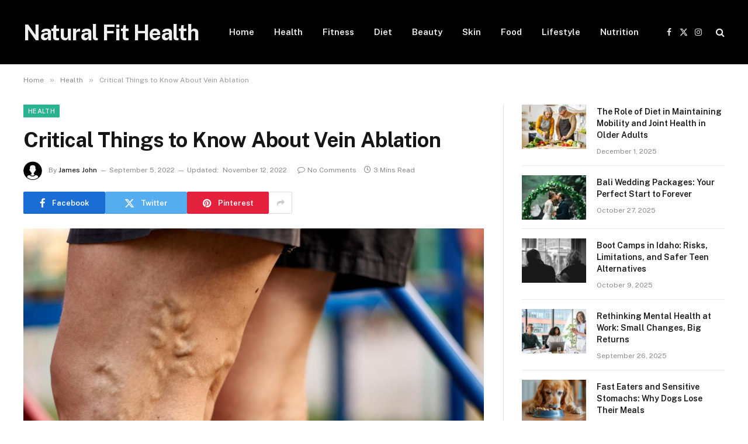

--- FILE ---
content_type: text/html; charset=UTF-8
request_url: https://naturalfithealth.com/critical-things-to-know-about-vein-ablation/
body_size: 14197
content:

<!DOCTYPE html>
<html dir="ltr" lang="en-US" prefix="og: https://ogp.me/ns#" class="s-light site-s-light">

<head>

	<meta charset="UTF-8" />
	<meta name="viewport" content="width=device-width, initial-scale=1" />
	<title>Critical Things to Know About Vein Ablation</title><link rel="preload" as="image" imagesrcset="https://naturalfithealth.com/wp-content/uploads/2022/09/Critical-Things-to-Know-About-Vein-Ablation.jpg 1000w, https://naturalfithealth.com/wp-content/uploads/2022/09/Critical-Things-to-Know-About-Vein-Ablation-300x200.jpg 300w, https://naturalfithealth.com/wp-content/uploads/2022/09/Critical-Things-to-Know-About-Vein-Ablation-768x512.jpg 768w, https://naturalfithealth.com/wp-content/uploads/2022/09/Critical-Things-to-Know-About-Vein-Ablation-150x100.jpg 150w, https://naturalfithealth.com/wp-content/uploads/2022/09/Critical-Things-to-Know-About-Vein-Ablation-696x464.jpg 696w" imagesizes="(max-width: 788px) 100vw, 788px" /><link rel="preload" as="font" href="https://naturalfithealth.com/wp-content/themes/smart-mag/css/icons/fonts/ts-icons.woff2?v2.7" type="font/woff2" crossorigin="anonymous" />

		<!-- All in One SEO 4.9.1 - aioseo.com -->
	<meta name="description" content="great saphenous vein ablation benefits, signs of blood clot after vein ablation, long term side effects of vein ablation, vein ablation side effects" />
	<meta name="robots" content="max-image-preview:large" />
	<meta name="author" content="James John"/>
	<meta name="google-site-verification" content="bcAtYft8JIV5GVYnB5a6Acc4fkUNMdNd4TvsW_Ztfe8" />
	<link rel="canonical" href="https://naturalfithealth.com/critical-things-to-know-about-vein-ablation/" />
	<meta name="generator" content="All in One SEO (AIOSEO) 4.9.1" />
		<meta property="og:locale" content="en_US" />
		<meta property="og:site_name" content="Natural Fit Health | Natural Health and Fitness Blog" />
		<meta property="og:type" content="article" />
		<meta property="og:title" content="Critical Things to Know About Vein Ablation" />
		<meta property="og:description" content="great saphenous vein ablation benefits, signs of blood clot after vein ablation, long term side effects of vein ablation, vein ablation side effects" />
		<meta property="og:url" content="https://naturalfithealth.com/critical-things-to-know-about-vein-ablation/" />
		<meta property="og:image" content="https://naturalfithealth.com/wp-content/uploads/2022/09/Critical-Things-to-Know-About-Vein-Ablation.jpg" />
		<meta property="og:image:secure_url" content="https://naturalfithealth.com/wp-content/uploads/2022/09/Critical-Things-to-Know-About-Vein-Ablation.jpg" />
		<meta property="og:image:width" content="1000" />
		<meta property="og:image:height" content="667" />
		<meta property="article:published_time" content="2022-09-05T12:55:36+00:00" />
		<meta property="article:modified_time" content="2022-11-12T10:31:14+00:00" />
		<meta property="article:publisher" content="https://www.facebook.com/" />
		<meta name="twitter:card" content="summary" />
		<meta name="twitter:title" content="Critical Things to Know About Vein Ablation" />
		<meta name="twitter:description" content="great saphenous vein ablation benefits, signs of blood clot after vein ablation, long term side effects of vein ablation, vein ablation side effects" />
		<meta name="twitter:image" content="https://naturalfithealth.com/wp-content/uploads/2022/09/Critical-Things-to-Know-About-Vein-Ablation.jpg" />
		<script type="application/ld+json" class="aioseo-schema">
			{"@context":"https:\/\/schema.org","@graph":[{"@type":"BlogPosting","@id":"https:\/\/naturalfithealth.com\/critical-things-to-know-about-vein-ablation\/#blogposting","name":"Critical Things to Know About Vein Ablation","headline":"Critical Things to Know About Vein Ablation","author":{"@id":"https:\/\/naturalfithealth.com\/author\/admin\/#author"},"publisher":{"@id":"https:\/\/naturalfithealth.com\/#organization"},"image":{"@type":"ImageObject","url":"https:\/\/naturalfithealth.com\/wp-content\/uploads\/2022\/09\/Critical-Things-to-Know-About-Vein-Ablation.jpg","width":1000,"height":667,"caption":"Critical Things to Know About Vein Ablation"},"datePublished":"2022-09-05T18:55:36+06:00","dateModified":"2022-11-12T16:31:14+06:00","inLanguage":"en-US","mainEntityOfPage":{"@id":"https:\/\/naturalfithealth.com\/critical-things-to-know-about-vein-ablation\/#webpage"},"isPartOf":{"@id":"https:\/\/naturalfithealth.com\/critical-things-to-know-about-vein-ablation\/#webpage"},"articleSection":"Health"},{"@type":"BreadcrumbList","@id":"https:\/\/naturalfithealth.com\/critical-things-to-know-about-vein-ablation\/#breadcrumblist","itemListElement":[{"@type":"ListItem","@id":"https:\/\/naturalfithealth.com#listItem","position":1,"name":"Home","item":"https:\/\/naturalfithealth.com","nextItem":{"@type":"ListItem","@id":"https:\/\/naturalfithealth.com\/category\/health\/#listItem","name":"Health"}},{"@type":"ListItem","@id":"https:\/\/naturalfithealth.com\/category\/health\/#listItem","position":2,"name":"Health","item":"https:\/\/naturalfithealth.com\/category\/health\/","nextItem":{"@type":"ListItem","@id":"https:\/\/naturalfithealth.com\/critical-things-to-know-about-vein-ablation\/#listItem","name":"Critical Things to Know About Vein Ablation"},"previousItem":{"@type":"ListItem","@id":"https:\/\/naturalfithealth.com#listItem","name":"Home"}},{"@type":"ListItem","@id":"https:\/\/naturalfithealth.com\/critical-things-to-know-about-vein-ablation\/#listItem","position":3,"name":"Critical Things to Know About Vein Ablation","previousItem":{"@type":"ListItem","@id":"https:\/\/naturalfithealth.com\/category\/health\/#listItem","name":"Health"}}]},{"@type":"Organization","@id":"https:\/\/naturalfithealth.com\/#organization","name":"Natural Health and Fitness Blog","description":"Natural Health and Fitness Blog","url":"https:\/\/naturalfithealth.com\/","telephone":"+8801758344654","logo":{"@type":"ImageObject","url":"https:\/\/naturalfithealth.com\/wp-content\/uploads\/2021\/09\/logo.png","@id":"https:\/\/naturalfithealth.com\/critical-things-to-know-about-vein-ablation\/#organizationLogo","width":112,"height":112,"caption":"Logo"},"image":{"@id":"https:\/\/naturalfithealth.com\/critical-things-to-know-about-vein-ablation\/#organizationLogo"},"sameAs":["https:\/\/www.facebook.com\/","https:\/\/twitter.com\/","https:\/\/www.instagram.com\/","https:\/\/www.pinterest.com\/","https:\/\/www.youtube.com\/","https:\/\/www.tumblr.com\/"]},{"@type":"Person","@id":"https:\/\/naturalfithealth.com\/author\/admin\/#author","url":"https:\/\/naturalfithealth.com\/author\/admin\/","name":"James John","image":{"@type":"ImageObject","@id":"https:\/\/naturalfithealth.com\/critical-things-to-know-about-vein-ablation\/#authorImage","url":"https:\/\/secure.gravatar.com\/avatar\/a7fccb6dc163e9cf9b67c36ac0ee13d9abbce7869b489577c946a691af84692f?s=96&d=blank&r=g","width":96,"height":96,"caption":"James John"}},{"@type":"WebPage","@id":"https:\/\/naturalfithealth.com\/critical-things-to-know-about-vein-ablation\/#webpage","url":"https:\/\/naturalfithealth.com\/critical-things-to-know-about-vein-ablation\/","name":"Critical Things to Know About Vein Ablation","description":"great saphenous vein ablation benefits, signs of blood clot after vein ablation, long term side effects of vein ablation, vein ablation side effects","inLanguage":"en-US","isPartOf":{"@id":"https:\/\/naturalfithealth.com\/#website"},"breadcrumb":{"@id":"https:\/\/naturalfithealth.com\/critical-things-to-know-about-vein-ablation\/#breadcrumblist"},"author":{"@id":"https:\/\/naturalfithealth.com\/author\/admin\/#author"},"creator":{"@id":"https:\/\/naturalfithealth.com\/author\/admin\/#author"},"image":{"@type":"ImageObject","url":"https:\/\/naturalfithealth.com\/wp-content\/uploads\/2022\/09\/Critical-Things-to-Know-About-Vein-Ablation.jpg","@id":"https:\/\/naturalfithealth.com\/critical-things-to-know-about-vein-ablation\/#mainImage","width":1000,"height":667,"caption":"Critical Things to Know About Vein Ablation"},"primaryImageOfPage":{"@id":"https:\/\/naturalfithealth.com\/critical-things-to-know-about-vein-ablation\/#mainImage"},"datePublished":"2022-09-05T18:55:36+06:00","dateModified":"2022-11-12T16:31:14+06:00"},{"@type":"WebSite","@id":"https:\/\/naturalfithealth.com\/#website","url":"https:\/\/naturalfithealth.com\/","name":"Natural Fit Health","description":"Natural Health and Fitness Blog","inLanguage":"en-US","publisher":{"@id":"https:\/\/naturalfithealth.com\/#organization"}}]}
		</script>
		<!-- All in One SEO -->

<link rel='dns-prefetch' href='//fonts.googleapis.com' />
<link rel="alternate" type="application/rss+xml" title="Natural Fit Health &raquo; Feed" href="https://naturalfithealth.com/feed/" />
<link rel="alternate" type="application/rss+xml" title="Natural Fit Health &raquo; Comments Feed" href="https://naturalfithealth.com/comments/feed/" />
<link rel="alternate" type="application/rss+xml" title="Natural Fit Health &raquo; Critical Things to Know About Vein Ablation Comments Feed" href="https://naturalfithealth.com/critical-things-to-know-about-vein-ablation/feed/" />
<link rel="alternate" title="oEmbed (JSON)" type="application/json+oembed" href="https://naturalfithealth.com/wp-json/oembed/1.0/embed?url=https%3A%2F%2Fnaturalfithealth.com%2Fcritical-things-to-know-about-vein-ablation%2F" />
<link rel="alternate" title="oEmbed (XML)" type="text/xml+oembed" href="https://naturalfithealth.com/wp-json/oembed/1.0/embed?url=https%3A%2F%2Fnaturalfithealth.com%2Fcritical-things-to-know-about-vein-ablation%2F&#038;format=xml" />
<style id='wp-img-auto-sizes-contain-inline-css' type='text/css'>
img:is([sizes=auto i],[sizes^="auto," i]){contain-intrinsic-size:3000px 1500px}
/*# sourceURL=wp-img-auto-sizes-contain-inline-css */
</style>
<style id='wp-emoji-styles-inline-css' type='text/css'>

	img.wp-smiley, img.emoji {
		display: inline !important;
		border: none !important;
		box-shadow: none !important;
		height: 1em !important;
		width: 1em !important;
		margin: 0 0.07em !important;
		vertical-align: -0.1em !important;
		background: none !important;
		padding: 0 !important;
	}
/*# sourceURL=wp-emoji-styles-inline-css */
</style>
<link rel='stylesheet' id='wp-block-library-css' href='https://naturalfithealth.com/wp-includes/css/dist/block-library/style.min.css?ver=6.9' type='text/css' media='all' />
<style id='global-styles-inline-css' type='text/css'>
:root{--wp--preset--aspect-ratio--square: 1;--wp--preset--aspect-ratio--4-3: 4/3;--wp--preset--aspect-ratio--3-4: 3/4;--wp--preset--aspect-ratio--3-2: 3/2;--wp--preset--aspect-ratio--2-3: 2/3;--wp--preset--aspect-ratio--16-9: 16/9;--wp--preset--aspect-ratio--9-16: 9/16;--wp--preset--color--black: #000000;--wp--preset--color--cyan-bluish-gray: #abb8c3;--wp--preset--color--white: #ffffff;--wp--preset--color--pale-pink: #f78da7;--wp--preset--color--vivid-red: #cf2e2e;--wp--preset--color--luminous-vivid-orange: #ff6900;--wp--preset--color--luminous-vivid-amber: #fcb900;--wp--preset--color--light-green-cyan: #7bdcb5;--wp--preset--color--vivid-green-cyan: #00d084;--wp--preset--color--pale-cyan-blue: #8ed1fc;--wp--preset--color--vivid-cyan-blue: #0693e3;--wp--preset--color--vivid-purple: #9b51e0;--wp--preset--gradient--vivid-cyan-blue-to-vivid-purple: linear-gradient(135deg,rgb(6,147,227) 0%,rgb(155,81,224) 100%);--wp--preset--gradient--light-green-cyan-to-vivid-green-cyan: linear-gradient(135deg,rgb(122,220,180) 0%,rgb(0,208,130) 100%);--wp--preset--gradient--luminous-vivid-amber-to-luminous-vivid-orange: linear-gradient(135deg,rgb(252,185,0) 0%,rgb(255,105,0) 100%);--wp--preset--gradient--luminous-vivid-orange-to-vivid-red: linear-gradient(135deg,rgb(255,105,0) 0%,rgb(207,46,46) 100%);--wp--preset--gradient--very-light-gray-to-cyan-bluish-gray: linear-gradient(135deg,rgb(238,238,238) 0%,rgb(169,184,195) 100%);--wp--preset--gradient--cool-to-warm-spectrum: linear-gradient(135deg,rgb(74,234,220) 0%,rgb(151,120,209) 20%,rgb(207,42,186) 40%,rgb(238,44,130) 60%,rgb(251,105,98) 80%,rgb(254,248,76) 100%);--wp--preset--gradient--blush-light-purple: linear-gradient(135deg,rgb(255,206,236) 0%,rgb(152,150,240) 100%);--wp--preset--gradient--blush-bordeaux: linear-gradient(135deg,rgb(254,205,165) 0%,rgb(254,45,45) 50%,rgb(107,0,62) 100%);--wp--preset--gradient--luminous-dusk: linear-gradient(135deg,rgb(255,203,112) 0%,rgb(199,81,192) 50%,rgb(65,88,208) 100%);--wp--preset--gradient--pale-ocean: linear-gradient(135deg,rgb(255,245,203) 0%,rgb(182,227,212) 50%,rgb(51,167,181) 100%);--wp--preset--gradient--electric-grass: linear-gradient(135deg,rgb(202,248,128) 0%,rgb(113,206,126) 100%);--wp--preset--gradient--midnight: linear-gradient(135deg,rgb(2,3,129) 0%,rgb(40,116,252) 100%);--wp--preset--font-size--small: 13px;--wp--preset--font-size--medium: 20px;--wp--preset--font-size--large: 36px;--wp--preset--font-size--x-large: 42px;--wp--preset--spacing--20: 0.44rem;--wp--preset--spacing--30: 0.67rem;--wp--preset--spacing--40: 1rem;--wp--preset--spacing--50: 1.5rem;--wp--preset--spacing--60: 2.25rem;--wp--preset--spacing--70: 3.38rem;--wp--preset--spacing--80: 5.06rem;--wp--preset--shadow--natural: 6px 6px 9px rgba(0, 0, 0, 0.2);--wp--preset--shadow--deep: 12px 12px 50px rgba(0, 0, 0, 0.4);--wp--preset--shadow--sharp: 6px 6px 0px rgba(0, 0, 0, 0.2);--wp--preset--shadow--outlined: 6px 6px 0px -3px rgb(255, 255, 255), 6px 6px rgb(0, 0, 0);--wp--preset--shadow--crisp: 6px 6px 0px rgb(0, 0, 0);}:where(.is-layout-flex){gap: 0.5em;}:where(.is-layout-grid){gap: 0.5em;}body .is-layout-flex{display: flex;}.is-layout-flex{flex-wrap: wrap;align-items: center;}.is-layout-flex > :is(*, div){margin: 0;}body .is-layout-grid{display: grid;}.is-layout-grid > :is(*, div){margin: 0;}:where(.wp-block-columns.is-layout-flex){gap: 2em;}:where(.wp-block-columns.is-layout-grid){gap: 2em;}:where(.wp-block-post-template.is-layout-flex){gap: 1.25em;}:where(.wp-block-post-template.is-layout-grid){gap: 1.25em;}.has-black-color{color: var(--wp--preset--color--black) !important;}.has-cyan-bluish-gray-color{color: var(--wp--preset--color--cyan-bluish-gray) !important;}.has-white-color{color: var(--wp--preset--color--white) !important;}.has-pale-pink-color{color: var(--wp--preset--color--pale-pink) !important;}.has-vivid-red-color{color: var(--wp--preset--color--vivid-red) !important;}.has-luminous-vivid-orange-color{color: var(--wp--preset--color--luminous-vivid-orange) !important;}.has-luminous-vivid-amber-color{color: var(--wp--preset--color--luminous-vivid-amber) !important;}.has-light-green-cyan-color{color: var(--wp--preset--color--light-green-cyan) !important;}.has-vivid-green-cyan-color{color: var(--wp--preset--color--vivid-green-cyan) !important;}.has-pale-cyan-blue-color{color: var(--wp--preset--color--pale-cyan-blue) !important;}.has-vivid-cyan-blue-color{color: var(--wp--preset--color--vivid-cyan-blue) !important;}.has-vivid-purple-color{color: var(--wp--preset--color--vivid-purple) !important;}.has-black-background-color{background-color: var(--wp--preset--color--black) !important;}.has-cyan-bluish-gray-background-color{background-color: var(--wp--preset--color--cyan-bluish-gray) !important;}.has-white-background-color{background-color: var(--wp--preset--color--white) !important;}.has-pale-pink-background-color{background-color: var(--wp--preset--color--pale-pink) !important;}.has-vivid-red-background-color{background-color: var(--wp--preset--color--vivid-red) !important;}.has-luminous-vivid-orange-background-color{background-color: var(--wp--preset--color--luminous-vivid-orange) !important;}.has-luminous-vivid-amber-background-color{background-color: var(--wp--preset--color--luminous-vivid-amber) !important;}.has-light-green-cyan-background-color{background-color: var(--wp--preset--color--light-green-cyan) !important;}.has-vivid-green-cyan-background-color{background-color: var(--wp--preset--color--vivid-green-cyan) !important;}.has-pale-cyan-blue-background-color{background-color: var(--wp--preset--color--pale-cyan-blue) !important;}.has-vivid-cyan-blue-background-color{background-color: var(--wp--preset--color--vivid-cyan-blue) !important;}.has-vivid-purple-background-color{background-color: var(--wp--preset--color--vivid-purple) !important;}.has-black-border-color{border-color: var(--wp--preset--color--black) !important;}.has-cyan-bluish-gray-border-color{border-color: var(--wp--preset--color--cyan-bluish-gray) !important;}.has-white-border-color{border-color: var(--wp--preset--color--white) !important;}.has-pale-pink-border-color{border-color: var(--wp--preset--color--pale-pink) !important;}.has-vivid-red-border-color{border-color: var(--wp--preset--color--vivid-red) !important;}.has-luminous-vivid-orange-border-color{border-color: var(--wp--preset--color--luminous-vivid-orange) !important;}.has-luminous-vivid-amber-border-color{border-color: var(--wp--preset--color--luminous-vivid-amber) !important;}.has-light-green-cyan-border-color{border-color: var(--wp--preset--color--light-green-cyan) !important;}.has-vivid-green-cyan-border-color{border-color: var(--wp--preset--color--vivid-green-cyan) !important;}.has-pale-cyan-blue-border-color{border-color: var(--wp--preset--color--pale-cyan-blue) !important;}.has-vivid-cyan-blue-border-color{border-color: var(--wp--preset--color--vivid-cyan-blue) !important;}.has-vivid-purple-border-color{border-color: var(--wp--preset--color--vivid-purple) !important;}.has-vivid-cyan-blue-to-vivid-purple-gradient-background{background: var(--wp--preset--gradient--vivid-cyan-blue-to-vivid-purple) !important;}.has-light-green-cyan-to-vivid-green-cyan-gradient-background{background: var(--wp--preset--gradient--light-green-cyan-to-vivid-green-cyan) !important;}.has-luminous-vivid-amber-to-luminous-vivid-orange-gradient-background{background: var(--wp--preset--gradient--luminous-vivid-amber-to-luminous-vivid-orange) !important;}.has-luminous-vivid-orange-to-vivid-red-gradient-background{background: var(--wp--preset--gradient--luminous-vivid-orange-to-vivid-red) !important;}.has-very-light-gray-to-cyan-bluish-gray-gradient-background{background: var(--wp--preset--gradient--very-light-gray-to-cyan-bluish-gray) !important;}.has-cool-to-warm-spectrum-gradient-background{background: var(--wp--preset--gradient--cool-to-warm-spectrum) !important;}.has-blush-light-purple-gradient-background{background: var(--wp--preset--gradient--blush-light-purple) !important;}.has-blush-bordeaux-gradient-background{background: var(--wp--preset--gradient--blush-bordeaux) !important;}.has-luminous-dusk-gradient-background{background: var(--wp--preset--gradient--luminous-dusk) !important;}.has-pale-ocean-gradient-background{background: var(--wp--preset--gradient--pale-ocean) !important;}.has-electric-grass-gradient-background{background: var(--wp--preset--gradient--electric-grass) !important;}.has-midnight-gradient-background{background: var(--wp--preset--gradient--midnight) !important;}.has-small-font-size{font-size: var(--wp--preset--font-size--small) !important;}.has-medium-font-size{font-size: var(--wp--preset--font-size--medium) !important;}.has-large-font-size{font-size: var(--wp--preset--font-size--large) !important;}.has-x-large-font-size{font-size: var(--wp--preset--font-size--x-large) !important;}
/*# sourceURL=global-styles-inline-css */
</style>

<style id='classic-theme-styles-inline-css' type='text/css'>
/*! This file is auto-generated */
.wp-block-button__link{color:#fff;background-color:#32373c;border-radius:9999px;box-shadow:none;text-decoration:none;padding:calc(.667em + 2px) calc(1.333em + 2px);font-size:1.125em}.wp-block-file__button{background:#32373c;color:#fff;text-decoration:none}
/*# sourceURL=/wp-includes/css/classic-themes.min.css */
</style>
<link rel='stylesheet' id='smartmag-core-css' href='https://naturalfithealth.com/wp-content/themes/smart-mag/style.css?ver=9.5.0' type='text/css' media='all' />
<link rel='stylesheet' id='smartmag-fonts-css' href='https://fonts.googleapis.com/css?family=Public+Sans%3A400%2C400i%2C500%2C600%2C700' type='text/css' media='all' />
<link rel='stylesheet' id='smartmag-magnific-popup-css' href='https://naturalfithealth.com/wp-content/themes/smart-mag/css/lightbox.css?ver=9.5.0' type='text/css' media='all' />
<link rel='stylesheet' id='smartmag-icons-css' href='https://naturalfithealth.com/wp-content/themes/smart-mag/css/icons/icons.css?ver=9.5.0' type='text/css' media='all' />
<script type="text/javascript" src="https://naturalfithealth.com/wp-includes/js/jquery/jquery.min.js?ver=3.7.1" id="jquery-core-js"></script>
<script type="text/javascript" src="https://naturalfithealth.com/wp-includes/js/jquery/jquery-migrate.min.js?ver=3.4.1" id="jquery-migrate-js"></script>
<link rel="https://api.w.org/" href="https://naturalfithealth.com/wp-json/" /><link rel="alternate" title="JSON" type="application/json" href="https://naturalfithealth.com/wp-json/wp/v2/posts/2745" /><link rel="EditURI" type="application/rsd+xml" title="RSD" href="https://naturalfithealth.com/xmlrpc.php?rsd" />
<meta name="generator" content="WordPress 6.9" />
<link rel='shortlink' href='https://naturalfithealth.com/?p=2745' />

		<script>
		var BunyadSchemeKey = 'bunyad-scheme';
		(() => {
			const d = document.documentElement;
			const c = d.classList;
			var scheme = localStorage.getItem(BunyadSchemeKey);
			
			if (scheme) {
				d.dataset.origClass = c;
				scheme === 'dark' ? c.remove('s-light', 'site-s-light') : c.remove('s-dark', 'site-s-dark');
				c.add('site-s-' + scheme, 's-' + scheme);
			}
		})();
		</script>
		<meta name="generator" content="Elementor 3.18.3; features: e_dom_optimization, e_optimized_assets_loading, e_optimized_css_loading, additional_custom_breakpoints, block_editor_assets_optimize, e_image_loading_optimization; settings: css_print_method-external, google_font-enabled, font_display-auto">
<link rel="icon" href="https://naturalfithealth.com/wp-content/uploads/2021/09/cropped-android-chrome-512x512-1-32x32.png" sizes="32x32" />
<link rel="icon" href="https://naturalfithealth.com/wp-content/uploads/2021/09/cropped-android-chrome-512x512-1-192x192.png" sizes="192x192" />
<link rel="apple-touch-icon" href="https://naturalfithealth.com/wp-content/uploads/2021/09/cropped-android-chrome-512x512-1-180x180.png" />
<meta name="msapplication-TileImage" content="https://naturalfithealth.com/wp-content/uploads/2021/09/cropped-android-chrome-512x512-1-270x270.png" />


</head>

<body class="wp-singular post-template-default single single-post postid-2745 single-format-standard wp-custom-logo wp-theme-smart-mag right-sidebar post-layout-modern post-cat-62 has-lb has-lb-sm has-sb-sep layout-normal elementor-default elementor-kit-3652">



<div class="main-wrap">

	
<div class="off-canvas-backdrop"></div>
<div class="mobile-menu-container off-canvas s-dark hide-menu-lg" id="off-canvas">

	<div class="off-canvas-head">
		<a href="#" class="close">
			<span class="visuallyhidden">Close Menu</span>
			<i class="tsi tsi-times"></i>
		</a>

		<div class="ts-logo">
					</div>
	</div>

	<div class="off-canvas-content">

					<ul class="mobile-menu"></ul>
		
		
		
		<div class="spc-social-block spc-social spc-social-b smart-head-social">
		
			
				<a href="#" class="link service s-facebook" target="_blank" rel="nofollow noopener">
					<i class="icon tsi tsi-facebook"></i>					<span class="visuallyhidden">Facebook</span>
				</a>
									
			
				<a href="#" class="link service s-twitter" target="_blank" rel="nofollow noopener">
					<i class="icon tsi tsi-twitter"></i>					<span class="visuallyhidden">X (Twitter)</span>
				</a>
									
			
				<a href="#" class="link service s-instagram" target="_blank" rel="nofollow noopener">
					<i class="icon tsi tsi-instagram"></i>					<span class="visuallyhidden">Instagram</span>
				</a>
									
			
		</div>

		
	</div>

</div>
<div class="smart-head smart-head-a smart-head-main" id="smart-head" data-sticky="auto" data-sticky-type="smart" data-sticky-full>
	
	<div class="smart-head-row smart-head-mid s-dark smart-head-row-full">

		<div class="inner wrap">

							
				<div class="items items-left ">
					<a href="https://naturalfithealth.com/" title="Natural Fit Health" rel="home" class="logo-link ts-logo text-logo">
		<span>
			
				Natural Fit Health
					</span>
	</a>	<div class="nav-wrap">
		<nav class="navigation navigation-main nav-hov-a">
			<ul id="menu-main-menu" class="menu"><li id="menu-item-2219" class="menu-item menu-item-type-custom menu-item-object-custom menu-item-home menu-item-2219"><a href="https://naturalfithealth.com/">Home</a></li>
<li id="menu-item-714" class="menu-item menu-item-type-taxonomy menu-item-object-category current-post-ancestor current-menu-parent current-post-parent menu-cat-62 menu-item-714"><a href="https://naturalfithealth.com/category/health/">Health</a></li>
<li id="menu-item-712" class="menu-item menu-item-type-taxonomy menu-item-object-category menu-cat-61 menu-item-712"><a href="https://naturalfithealth.com/category/fitness/">Fitness</a></li>
<li id="menu-item-3653" class="menu-item menu-item-type-taxonomy menu-item-object-category menu-cat-3 menu-item-3653"><a href="https://naturalfithealth.com/category/diet/">Diet</a></li>
<li id="menu-item-709" class="menu-item menu-item-type-taxonomy menu-item-object-category menu-cat-7 menu-item-709"><a href="https://naturalfithealth.com/category/beauty/">Beauty</a></li>
<li id="menu-item-1215" class="menu-item menu-item-type-taxonomy menu-item-object-category menu-cat-100 menu-item-1215"><a href="https://naturalfithealth.com/category/skin/">Skin</a></li>
<li id="menu-item-713" class="menu-item menu-item-type-taxonomy menu-item-object-category menu-cat-6 menu-item-713"><a href="https://naturalfithealth.com/category/food/">Food</a></li>
<li id="menu-item-2227" class="menu-item menu-item-type-taxonomy menu-item-object-category menu-cat-672 menu-item-2227"><a href="https://naturalfithealth.com/category/lifestyle/">Lifestyle</a></li>
<li id="menu-item-717" class="menu-item menu-item-type-taxonomy menu-item-object-category menu-cat-31 menu-item-717"><a href="https://naturalfithealth.com/category/nutrition/">Nutrition</a></li>
</ul>		</nav>
	</div>
				</div>

							
				<div class="items items-center empty">
								</div>

							
				<div class="items items-right ">
				
		<div class="spc-social-block spc-social spc-social-a smart-head-social">
		
			
				<a href="#" class="link service s-facebook" target="_blank" rel="nofollow noopener">
					<i class="icon tsi tsi-facebook"></i>					<span class="visuallyhidden">Facebook</span>
				</a>
									
			
				<a href="#" class="link service s-twitter" target="_blank" rel="nofollow noopener">
					<i class="icon tsi tsi-twitter"></i>					<span class="visuallyhidden">X (Twitter)</span>
				</a>
									
			
				<a href="#" class="link service s-instagram" target="_blank" rel="nofollow noopener">
					<i class="icon tsi tsi-instagram"></i>					<span class="visuallyhidden">Instagram</span>
				</a>
									
			
		</div>

		

	<a href="#" class="search-icon has-icon-only is-icon" title="Search">
		<i class="tsi tsi-search"></i>
	</a>

				</div>

						
		</div>
	</div>

	</div>
<div class="smart-head smart-head-a smart-head-mobile" id="smart-head-mobile" data-sticky="mid" data-sticky-type="smart" data-sticky-full>
	
	<div class="smart-head-row smart-head-mid smart-head-row-3 s-dark smart-head-row-full">

		<div class="inner wrap">

							
				<div class="items items-left ">
				
<button class="offcanvas-toggle has-icon" type="button" aria-label="Menu">
	<span class="hamburger-icon hamburger-icon-a">
		<span class="inner"></span>
	</span>
</button>				</div>

							
				<div class="items items-center ">
					<a href="https://naturalfithealth.com/" title="Natural Fit Health" rel="home" class="logo-link ts-logo text-logo">
		<span>
			
				Natural Fit Health
					</span>
	</a>				</div>

							
				<div class="items items-right ">
				

	<a href="#" class="search-icon has-icon-only is-icon" title="Search">
		<i class="tsi tsi-search"></i>
	</a>

				</div>

						
		</div>
	</div>

	</div>
<nav class="breadcrumbs is-full-width breadcrumbs-a" id="breadcrumb"><div class="inner ts-contain "><span><a href="https://naturalfithealth.com/"><span>Home</span></a></span><span class="delim">&raquo;</span><span><a href="https://naturalfithealth.com/category/health/"><span>Health</span></a></span><span class="delim">&raquo;</span><span class="current">Critical Things to Know About Vein Ablation</span></div></nav>
<div class="main ts-contain cf right-sidebar">
	
		

<div class="ts-row">
	<div class="col-8 main-content s-post-contain">

					<div class="the-post-header s-head-modern s-head-modern-a">
	<div class="post-meta post-meta-a post-meta-left post-meta-single has-below"><div class="post-meta-items meta-above"><span class="meta-item cat-labels">
						
						<a href="https://naturalfithealth.com/category/health/" class="category term-color-62" rel="category">Health</a>
					</span>
					</div><h1 class="is-title post-title">Critical Things to Know About Vein Ablation</h1><div class="post-meta-items meta-below has-author-img"><span class="meta-item post-author has-img"><img alt='James John' src='https://secure.gravatar.com/avatar/a7fccb6dc163e9cf9b67c36ac0ee13d9abbce7869b489577c946a691af84692f?s=32&#038;d=blank&#038;r=g' srcset='https://secure.gravatar.com/avatar/a7fccb6dc163e9cf9b67c36ac0ee13d9abbce7869b489577c946a691af84692f?s=64&#038;d=blank&#038;r=g 2x' class='avatar avatar-32 photo' height='32' width='32' decoding='async'/><span class="by">By</span> <a href="https://naturalfithealth.com/author/admin/" title="Posts by James John" rel="author">James John</a></span><span class="meta-item date"><time class="post-date" datetime="2022-09-05T18:55:36+06:00">September 5, 2022</time></span><span class="meta-item has-next-icon date-modified"><span class="updated-on">Updated:</span><time class="post-date" datetime="2022-11-12T16:31:14+06:00">November 12, 2022</time></span><span class="has-next-icon meta-item comments has-icon"><a href="https://naturalfithealth.com/critical-things-to-know-about-vein-ablation/#respond"><i class="tsi tsi-comment-o"></i>No Comments</a></span><span class="meta-item read-time has-icon"><i class="tsi tsi-clock"></i>3 Mins Read</span></div></div>
	<div class="post-share post-share-b spc-social-colors  post-share-b1">

				
		
				
			<a href="https://www.facebook.com/sharer.php?u=https%3A%2F%2Fnaturalfithealth.com%2Fcritical-things-to-know-about-vein-ablation%2F" class="cf service s-facebook service-lg" 
				title="Share on Facebook" target="_blank" rel="nofollow noopener">
				<i class="tsi tsi-tsi tsi-facebook"></i>
				<span class="label">Facebook</span>
							</a>
				
				
			<a href="https://twitter.com/intent/tweet?url=https%3A%2F%2Fnaturalfithealth.com%2Fcritical-things-to-know-about-vein-ablation%2F&#038;text=Critical%20Things%20to%20Know%20About%20Vein%20Ablation" class="cf service s-twitter service-lg" 
				title="Share on X (Twitter)" target="_blank" rel="nofollow noopener">
				<i class="tsi tsi-tsi tsi-twitter"></i>
				<span class="label">Twitter</span>
							</a>
				
				
			<a href="https://pinterest.com/pin/create/button/?url=https%3A%2F%2Fnaturalfithealth.com%2Fcritical-things-to-know-about-vein-ablation%2F&#038;media=https%3A%2F%2Fnaturalfithealth.com%2Fwp-content%2Fuploads%2F2022%2F09%2FCritical-Things-to-Know-About-Vein-Ablation.jpg&#038;description=Critical%20Things%20to%20Know%20About%20Vein%20Ablation" class="cf service s-pinterest service-lg" 
				title="Share on Pinterest" target="_blank" rel="nofollow noopener">
				<i class="tsi tsi-tsi tsi-pinterest"></i>
				<span class="label">Pinterest</span>
							</a>
				
				
			<a href="https://www.linkedin.com/shareArticle?mini=true&#038;url=https%3A%2F%2Fnaturalfithealth.com%2Fcritical-things-to-know-about-vein-ablation%2F" class="cf service s-linkedin service-sm" 
				title="Share on LinkedIn" target="_blank" rel="nofollow noopener">
				<i class="tsi tsi-tsi tsi-linkedin"></i>
				<span class="label">LinkedIn</span>
							</a>
				
				
			<a href="https://www.tumblr.com/share/link?url=https%3A%2F%2Fnaturalfithealth.com%2Fcritical-things-to-know-about-vein-ablation%2F&#038;name=Critical%20Things%20to%20Know%20About%20Vein%20Ablation" class="cf service s-tumblr service-sm" 
				title="Share on Tumblr" target="_blank" rel="nofollow noopener">
				<i class="tsi tsi-tsi tsi-tumblr"></i>
				<span class="label">Tumblr</span>
							</a>
				
				
			<a href="/cdn-cgi/l/email-protection#[base64]" class="cf service s-email service-sm" title="Share via Email" target="_blank" rel="nofollow noopener">
				<i class="tsi tsi-tsi tsi-envelope-o"></i>
				<span class="label">Email</span>
							</a>
				
		
				
					<a href="#" class="show-more" title="Show More Social Sharing"><i class="tsi tsi-share"></i></a>
		
				
	</div>

	
	
</div>		
					<div class="single-featured">	
	<div class="featured">
				
			<a href="https://naturalfithealth.com/wp-content/uploads/2022/09/Critical-Things-to-Know-About-Vein-Ablation.jpg" class="image-link media-ratio ar-bunyad-main" title="Critical Things to Know About Vein Ablation"><img fetchpriority="high" width="788" height="515" src="https://naturalfithealth.com/wp-content/uploads/2022/09/Critical-Things-to-Know-About-Vein-Ablation.jpg" class="attachment-bunyad-main size-bunyad-main no-lazy skip-lazy wp-post-image" alt="Critical Things to Know About Vein Ablation" sizes="(max-width: 788px) 100vw, 788px" title="Critical Things to Know About Vein Ablation" decoding="async" srcset="https://naturalfithealth.com/wp-content/uploads/2022/09/Critical-Things-to-Know-About-Vein-Ablation.jpg 1000w, https://naturalfithealth.com/wp-content/uploads/2022/09/Critical-Things-to-Know-About-Vein-Ablation-300x200.jpg 300w, https://naturalfithealth.com/wp-content/uploads/2022/09/Critical-Things-to-Know-About-Vein-Ablation-768x512.jpg 768w, https://naturalfithealth.com/wp-content/uploads/2022/09/Critical-Things-to-Know-About-Vein-Ablation-150x100.jpg 150w, https://naturalfithealth.com/wp-content/uploads/2022/09/Critical-Things-to-Know-About-Vein-Ablation-696x464.jpg 696w" /></a>		
						
			</div>

	</div>
		
		<div class="the-post s-post-modern">

			<article id="post-2745" class="post-2745 post type-post status-publish format-standard has-post-thumbnail category-health">
				
<div class="post-content-wrap has-share-float">
						<div class="post-share-float share-float-b is-hidden spc-social-colors spc-social-colored">
	<div class="inner">
					<span class="share-text">Share</span>
		
		<div class="services">
					
				
			<a href="https://www.facebook.com/sharer.php?u=https%3A%2F%2Fnaturalfithealth.com%2Fcritical-things-to-know-about-vein-ablation%2F" class="cf service s-facebook" target="_blank" title="Facebook" rel="nofollow noopener">
				<i class="tsi tsi-facebook"></i>
				<span class="label">Facebook</span>

							</a>
				
				
			<a href="https://twitter.com/intent/tweet?url=https%3A%2F%2Fnaturalfithealth.com%2Fcritical-things-to-know-about-vein-ablation%2F&text=Critical%20Things%20to%20Know%20About%20Vein%20Ablation" class="cf service s-twitter" target="_blank" title="Twitter" rel="nofollow noopener">
				<i class="tsi tsi-twitter"></i>
				<span class="label">Twitter</span>

							</a>
				
				
			<a href="https://www.linkedin.com/shareArticle?mini=true&url=https%3A%2F%2Fnaturalfithealth.com%2Fcritical-things-to-know-about-vein-ablation%2F" class="cf service s-linkedin" target="_blank" title="LinkedIn" rel="nofollow noopener">
				<i class="tsi tsi-linkedin"></i>
				<span class="label">LinkedIn</span>

							</a>
				
				
			<a href="https://pinterest.com/pin/create/button/?url=https%3A%2F%2Fnaturalfithealth.com%2Fcritical-things-to-know-about-vein-ablation%2F&media=https%3A%2F%2Fnaturalfithealth.com%2Fwp-content%2Fuploads%2F2022%2F09%2FCritical-Things-to-Know-About-Vein-Ablation.jpg&description=Critical%20Things%20to%20Know%20About%20Vein%20Ablation" class="cf service s-pinterest" target="_blank" title="Pinterest" rel="nofollow noopener">
				<i class="tsi tsi-pinterest-p"></i>
				<span class="label">Pinterest</span>

							</a>
				
				
			<a href="/cdn-cgi/l/email-protection#[base64]" class="cf service s-email" target="_blank" title="Email" rel="nofollow noopener">
				<i class="tsi tsi-envelope-o"></i>
				<span class="label">Email</span>

							</a>
				
		
					
		</div>
	</div>		
</div>
			
	<div class="post-content cf entry-content content-spacious">

		
				
		<p><span style="font-weight: 400;">It is the dream of every person to have perfect skin. The main reason is that perfect skin boosts their confidence. However, some conditions can happen which can interfere with your skin appearance. For example, varicose veins can interfere with your skin and cause a painful experience. Most people suffering from the condition usually seek the best treatment that can cure the condition. If you suffer from varicose veins,</span><a href="https://www.mintstl.com/services/vein-ablation"> <span style="font-weight: 400;">vein ablation St. Louis</span></a><span style="font-weight: 400;"> is the best treatment. The following is the crucial information you should understand before going for the procedure.</span></p>
<h2><b>Preparation for the procedure</b></h2>
<p><span style="font-weight: 400;">The following are the crucial things you should do before receiving the procedure.</span></p>
<ul>
<li><span style="font-weight: 400;">Ensure that you have someone that will take you home after the procedure. Since you will take anesthesia and pain medicine, driving home on your own would be unsafe.</span></li>
<li><span style="font-weight: 400;">Explain to the doctor the medicines that you have been taking and how your health has been. The main reason is that some medicines may increase the risk of bleeding during the procedure.</span></li>
<li><span style="font-weight: 400;">Understand the procedure. Individuals must understand the procedure they have planned, including the benefits and risks.</span></li>
<li><span style="font-weight: 400;">Ensure that the hospital and the specialist have a copy of your advance care plan. It lets the other individuals understand your care wishes before the procedure.</span></li>
</ul>
<h2><b>What about on the day of the procedure?</b></h2>
<p><span style="font-weight: 400;">The following are the activities which you should carry out on that day:</span></p>
<ul>
<li><span style="font-weight: 400;">Avoid drinking and eating. Drinking or having a meal can increase the risk of complications during the procedure. If the specialist has instructed you to take medicine on the day of the procedure, you should only take it with a sip of water.</span></li>
<li><span style="font-weight: 400;">Remove all piercings, contact lenses, or jewelry.</span></li>
<li><span style="font-weight: 400;">Take a bath before the procedure. After a bath, you should not apply deodorants, perfumes, lotions, or nail polish.</span></li>
</ul>
<h2><b>When you should call a specialist</b></h2>
<p><span style="font-weight: 400;"> You should call a specialist if;</span></p>
<ul>
<li><span style="font-weight: 400;">You have suffered illness such as flu, cold, or fever before the procedure.</span></li>
<li><span style="font-weight: 400;">You have concerns or questions regarding the procedure.</span></li>
<li><span style="font-weight: 400;">You want to reschedule the procedure or if you have changed your mind indefinitely.</span></li>
</ul>
<h2><b>After the treatment</b></h2>
<p><span style="font-weight: 400;">These are the activities that you should carry out to assist recovery.</span></p>
<ul>
<li><span style="font-weight: 400;">Get enough rest. Ensure that you have enough sleep to attain full recovery.</span></li>
<li><span style="font-weight: 400;">Start walking regularly. Walking boosts the individual&#8217;s blood flow, reducing instances of blood clot or swelling. Even though it may be challenging, you should start walking and increase the amount you walk progressively.</span></li>
<li><span style="font-weight: 400;">Avoid standing in one place for a long time.</span></li>
<li><span style="font-weight: 400;">Avoid strenuous activities. Some activities could delay the recovery process or worsen the condition. You should ask the doctor when you can start the activities such as bicycle riding, weight lifting, aerobic exercise, and jogging.</span></li>
</ul>
<p><span style="font-weight: 400;"> Most people suffering from varicose veins are taking a long time looking for a facility that will offer them quality service. Have you been suffering from the condition and looking for a place to get the best treatment? You should relax because </span><span style="font-weight: 400;">Midwest Institute for Non-<a href="https://naturalfithealth.com/how-to-get-rid-of-cellulite-through-carboxytherapy-treatment/">surgical Therapy</a> (MINT) is here to serve you. An award-winning Goke Akinwande, MD, works with a team of specialists to help you in full recovery. Book your appointment today and mark the end of your suffering.</span></p>

				
		
		
		
	</div>
</div>
	
			</article>

			
	
	<div class="post-share-bot">
		<span class="info">Share.</span>
		
		<span class="share-links spc-social spc-social-colors spc-social-bg">

			
			
				<a href="https://www.facebook.com/sharer.php?u=https%3A%2F%2Fnaturalfithealth.com%2Fcritical-things-to-know-about-vein-ablation%2F" class="service s-facebook tsi tsi-facebook" 
					title="Share on Facebook" target="_blank" rel="nofollow noopener">
					<span class="visuallyhidden">Facebook</span>

									</a>
					
			
				<a href="https://twitter.com/intent/tweet?url=https%3A%2F%2Fnaturalfithealth.com%2Fcritical-things-to-know-about-vein-ablation%2F&#038;text=Critical%20Things%20to%20Know%20About%20Vein%20Ablation" class="service s-twitter tsi tsi-twitter" 
					title="Share on X (Twitter)" target="_blank" rel="nofollow noopener">
					<span class="visuallyhidden">Twitter</span>

									</a>
					
			
				<a href="https://pinterest.com/pin/create/button/?url=https%3A%2F%2Fnaturalfithealth.com%2Fcritical-things-to-know-about-vein-ablation%2F&#038;media=https%3A%2F%2Fnaturalfithealth.com%2Fwp-content%2Fuploads%2F2022%2F09%2FCritical-Things-to-Know-About-Vein-Ablation.jpg&#038;description=Critical%20Things%20to%20Know%20About%20Vein%20Ablation" class="service s-pinterest tsi tsi-pinterest" 
					title="Share on Pinterest" target="_blank" rel="nofollow noopener">
					<span class="visuallyhidden">Pinterest</span>

									</a>
					
			
				<a href="https://www.linkedin.com/shareArticle?mini=true&#038;url=https%3A%2F%2Fnaturalfithealth.com%2Fcritical-things-to-know-about-vein-ablation%2F" class="service s-linkedin tsi tsi-linkedin" 
					title="Share on LinkedIn" target="_blank" rel="nofollow noopener">
					<span class="visuallyhidden">LinkedIn</span>

									</a>
					
			
				<a href="https://www.tumblr.com/share/link?url=https%3A%2F%2Fnaturalfithealth.com%2Fcritical-things-to-know-about-vein-ablation%2F&#038;name=Critical%20Things%20to%20Know%20About%20Vein%20Ablation" class="service s-tumblr tsi tsi-tumblr" 
					title="Share on Tumblr" target="_blank" rel="nofollow noopener">
					<span class="visuallyhidden">Tumblr</span>

									</a>
					
			
				<a href="/cdn-cgi/l/email-protection#[base64]" class="service s-email tsi tsi-envelope-o" title="Share via Email" target="_blank" rel="nofollow noopener">
					<span class="visuallyhidden">Email</span>

									</a>
					
			
			
		</span>
	</div>
	



	<div class="author-box">
			<section class="author-info">
	
		<img alt='' src='https://secure.gravatar.com/avatar/a7fccb6dc163e9cf9b67c36ac0ee13d9abbce7869b489577c946a691af84692f?s=95&#038;d=blank&#038;r=g' srcset='https://secure.gravatar.com/avatar/a7fccb6dc163e9cf9b67c36ac0ee13d9abbce7869b489577c946a691af84692f?s=190&#038;d=blank&#038;r=g 2x' class='avatar avatar-95 photo' height='95' width='95' decoding='async'/>		
		<div class="description">
			<a href="https://naturalfithealth.com/author/admin/" title="Posts by James John" rel="author">James John</a>			
			<ul class="social-icons">
						</ul>
			
			<p class="bio">I am the admin of this health and fitness blog. I completed his diploma in medical science. I loves to share my knowledge in medical science.</p>
		</div>
		
	</section>	</div>


	<section class="related-posts">
							
							
				<div class="block-head block-head-ac block-head-a block-head-a1 is-left">

					<h4 class="heading">Related <span class="color">Posts</span></h4>					
									</div>
				
			
				<section class="block-wrap block-grid cols-gap-sm mb-none" data-id="1">

				
			<div class="block-content">
					
	<div class="loop loop-grid loop-grid-sm grid grid-3 md:grid-2 xs:grid-1">

					
<article class="l-post grid-post grid-sm-post">

	
			<div class="media">

		
			<a href="https://naturalfithealth.com/maintaining-mobility-joint-health-in-older-adults/" class="image-link media-ratio ratio-16-9" title="The Role of Diet in Maintaining Mobility and Joint Health in Older Adults"><span data-bgsrc="https://naturalfithealth.com/wp-content/uploads/2025/12/How-To-Keep-Joints-Healthy-As-You-Age-Hero-5-450x295.jpg" class="img bg-cover wp-post-image attachment-bunyad-medium size-bunyad-medium lazyload" data-bgset="https://naturalfithealth.com/wp-content/uploads/2025/12/How-To-Keep-Joints-Healthy-As-You-Age-Hero-5-450x295.jpg 450w, https://naturalfithealth.com/wp-content/uploads/2025/12/How-To-Keep-Joints-Healthy-As-You-Age-Hero-5-1024x672.jpg 1024w, https://naturalfithealth.com/wp-content/uploads/2025/12/How-To-Keep-Joints-Healthy-As-You-Age-Hero-5-768x504.jpg 768w, https://naturalfithealth.com/wp-content/uploads/2025/12/How-To-Keep-Joints-Healthy-As-You-Age-Hero-5-1536x1008.jpg 1536w, https://naturalfithealth.com/wp-content/uploads/2025/12/How-To-Keep-Joints-Healthy-As-You-Age-Hero-5-1200x788.jpg 1200w, https://naturalfithealth.com/wp-content/uploads/2025/12/How-To-Keep-Joints-Healthy-As-You-Age-Hero-5.jpg 1600w" data-sizes="(max-width: 377px) 100vw, 377px" role="img" aria-label="The Role of Diet in Maintaining Mobility and Joint Health in Older Adults"></span></a>			
			
			
			
		
		</div>
	

	
		<div class="content">

			<div class="post-meta post-meta-a has-below"><h2 class="is-title post-title"><a href="https://naturalfithealth.com/maintaining-mobility-joint-health-in-older-adults/">The Role of Diet in Maintaining Mobility and Joint Health in Older Adults</a></h2><div class="post-meta-items meta-below"><span class="meta-item date"><span class="date-link"><time class="post-date" datetime="2025-12-01T15:23:54+06:00">December 1, 2025</time></span></span></div></div>			
			
			
		</div>

	
</article>					
<article class="l-post grid-post grid-sm-post">

	
			<div class="media">

		
			<a href="https://naturalfithealth.com/bali-wedding-packages-perfect-start-forever/" class="image-link media-ratio ratio-16-9" title="Bali Wedding Packages: Your Perfect Start to Forever"><span data-bgsrc="https://naturalfithealth.com/wp-content/uploads/2025/10/Bali-Wedding-Packages-Your-Perfect-Start-to-Forever.jpeg" class="img bg-cover wp-post-image attachment-large size-large lazyload" role="img" aria-label="Bali Wedding Packages: Your Perfect Start to Forever"></span></a>			
			
			
			
		
		</div>
	

	
		<div class="content">

			<div class="post-meta post-meta-a has-below"><h2 class="is-title post-title"><a href="https://naturalfithealth.com/bali-wedding-packages-perfect-start-forever/">Bali Wedding Packages: Your Perfect Start to Forever</a></h2><div class="post-meta-items meta-below"><span class="meta-item date"><span class="date-link"><time class="post-date" datetime="2025-10-27T09:56:32+06:00">October 27, 2025</time></span></span></div></div>			
			
			
		</div>

	
</article>					
<article class="l-post grid-post grid-sm-post">

	
			<div class="media">

		
			<a href="https://naturalfithealth.com/boot-camps-idaho-risks-safer-teen/" class="image-link media-ratio ratio-16-9" title="Boot Camps in Idaho: Risks, Limitations, and Safer Teen Alternatives"><span data-bgsrc="https://naturalfithealth.com/wp-content/uploads/2025/10/Boot-Camps-in-Idaho-Risks-Limitations-and-Safer-Teen-Alternatives-450x299.jpg" class="img bg-cover wp-post-image attachment-bunyad-medium size-bunyad-medium lazyload" data-bgset="https://naturalfithealth.com/wp-content/uploads/2025/10/Boot-Camps-in-Idaho-Risks-Limitations-and-Safer-Teen-Alternatives-450x299.jpg 450w, https://naturalfithealth.com/wp-content/uploads/2025/10/Boot-Camps-in-Idaho-Risks-Limitations-and-Safer-Teen-Alternatives.jpg 753w" data-sizes="(max-width: 377px) 100vw, 377px" role="img" aria-label="Boot Camps in Idaho: Risks, Limitations, and Safer Teen Alternatives"></span></a>			
			
			
			
		
		</div>
	

	
		<div class="content">

			<div class="post-meta post-meta-a has-below"><h2 class="is-title post-title"><a href="https://naturalfithealth.com/boot-camps-idaho-risks-safer-teen/">Boot Camps in Idaho: Risks, Limitations, and Safer Teen Alternatives</a></h2><div class="post-meta-items meta-below"><span class="meta-item date"><span class="date-link"><time class="post-date" datetime="2025-10-09T10:50:20+06:00">October 9, 2025</time></span></span></div></div>			
			
			
		</div>

	
</article>		
	</div>

		
			</div>

		</section>
		
	</section>			
			<div class="comments">
				
	

	

	<div id="comments" class="comments-area ">

		
	
		<div id="respond" class="comment-respond">
		<h3 id="reply-title" class="comment-reply-title"><span class="heading">Leave A Reply</span> <small><a rel="nofollow" id="cancel-comment-reply-link" href="/critical-things-to-know-about-vein-ablation/#respond" style="display:none;">Cancel Reply</a></small></h3><p class="must-log-in">You must be <a href="https://naturalfithealth.com/wp-login.php?redirect_to=https%3A%2F%2Fnaturalfithealth.com%2Fcritical-things-to-know-about-vein-ablation%2F">logged in</a> to post a comment.</p>	</div><!-- #respond -->
	
	</div><!-- #comments -->
			</div>

		</div>
	</div>
	
			
	
	<aside class="col-4 main-sidebar has-sep" data-sticky="1">
	
			<div class="inner theiaStickySidebar">
		
			
		<div id="smartmag-block-posts-small-2" class="widget ts-block-widget smartmag-widget-posts-small">		
		<div class="block">
					<section class="block-wrap block-posts-small block-sc mb-none" data-id="2">

				
			<div class="block-content">
				
	<div class="loop loop-small loop-small-a loop-sep loop-small-sep grid grid-1 md:grid-1 sm:grid-1 xs:grid-1">

					
<article class="l-post small-post small-a-post m-pos-left">

	
			<div class="media">

		
			<a href="https://naturalfithealth.com/maintaining-mobility-joint-health-in-older-adults/" class="image-link media-ratio ar-bunyad-thumb" title="The Role of Diet in Maintaining Mobility and Joint Health in Older Adults"><span data-bgsrc="https://naturalfithealth.com/wp-content/uploads/2025/12/How-To-Keep-Joints-Healthy-As-You-Age-Hero-5-300x197.jpg" class="img bg-cover wp-post-image attachment-medium size-medium lazyload" data-bgset="https://naturalfithealth.com/wp-content/uploads/2025/12/How-To-Keep-Joints-Healthy-As-You-Age-Hero-5-300x197.jpg 300w, https://naturalfithealth.com/wp-content/uploads/2025/12/How-To-Keep-Joints-Healthy-As-You-Age-Hero-5-1024x672.jpg 1024w, https://naturalfithealth.com/wp-content/uploads/2025/12/How-To-Keep-Joints-Healthy-As-You-Age-Hero-5-768x504.jpg 768w, https://naturalfithealth.com/wp-content/uploads/2025/12/How-To-Keep-Joints-Healthy-As-You-Age-Hero-5-1536x1008.jpg 1536w, https://naturalfithealth.com/wp-content/uploads/2025/12/How-To-Keep-Joints-Healthy-As-You-Age-Hero-5-150x98.jpg 150w, https://naturalfithealth.com/wp-content/uploads/2025/12/How-To-Keep-Joints-Healthy-As-You-Age-Hero-5-450x295.jpg 450w, https://naturalfithealth.com/wp-content/uploads/2025/12/How-To-Keep-Joints-Healthy-As-You-Age-Hero-5-1200x788.jpg 1200w, https://naturalfithealth.com/wp-content/uploads/2025/12/How-To-Keep-Joints-Healthy-As-You-Age-Hero-5.jpg 1600w" data-sizes="(max-width: 110px) 100vw, 110px" role="img" aria-label="The Role of Diet in Maintaining Mobility and Joint Health in Older Adults"></span></a>			
			
			
			
		
		</div>
	

	
		<div class="content">

			<div class="post-meta post-meta-a post-meta-left has-below"><h4 class="is-title post-title"><a href="https://naturalfithealth.com/maintaining-mobility-joint-health-in-older-adults/">The Role of Diet in Maintaining Mobility and Joint Health in Older Adults</a></h4><div class="post-meta-items meta-below"><span class="meta-item date"><span class="date-link"><time class="post-date" datetime="2025-12-01T15:23:54+06:00">December 1, 2025</time></span></span></div></div>			
			
			
		</div>

	
</article>	
					
<article class="l-post small-post small-a-post m-pos-left">

	
			<div class="media">

		
			<a href="https://naturalfithealth.com/bali-wedding-packages-perfect-start-forever/" class="image-link media-ratio ar-bunyad-thumb" title="Bali Wedding Packages: Your Perfect Start to Forever"><span data-bgsrc="https://naturalfithealth.com/wp-content/uploads/2025/10/Bali-Wedding-Packages-Your-Perfect-Start-to-Forever.jpeg" class="img bg-cover wp-post-image attachment-large size-large lazyload" data-bgset="https://naturalfithealth.com/wp-content/uploads/2025/10/Bali-Wedding-Packages-Your-Perfect-Start-to-Forever.jpeg 287w, https://naturalfithealth.com/wp-content/uploads/2025/10/Bali-Wedding-Packages-Your-Perfect-Start-to-Forever-150x102.jpeg 150w" data-sizes="(max-width: 110px) 100vw, 110px" role="img" aria-label="Bali Wedding Packages: Your Perfect Start to Forever"></span></a>			
			
			
			
		
		</div>
	

	
		<div class="content">

			<div class="post-meta post-meta-a post-meta-left has-below"><h4 class="is-title post-title"><a href="https://naturalfithealth.com/bali-wedding-packages-perfect-start-forever/">Bali Wedding Packages: Your Perfect Start to Forever</a></h4><div class="post-meta-items meta-below"><span class="meta-item date"><span class="date-link"><time class="post-date" datetime="2025-10-27T09:56:32+06:00">October 27, 2025</time></span></span></div></div>			
			
			
		</div>

	
</article>	
					
<article class="l-post small-post small-a-post m-pos-left">

	
			<div class="media">

		
			<a href="https://naturalfithealth.com/boot-camps-idaho-risks-safer-teen/" class="image-link media-ratio ar-bunyad-thumb" title="Boot Camps in Idaho: Risks, Limitations, and Safer Teen Alternatives"><span data-bgsrc="https://naturalfithealth.com/wp-content/uploads/2025/10/Boot-Camps-in-Idaho-Risks-Limitations-and-Safer-Teen-Alternatives-300x200.jpg" class="img bg-cover wp-post-image attachment-medium size-medium lazyload" data-bgset="https://naturalfithealth.com/wp-content/uploads/2025/10/Boot-Camps-in-Idaho-Risks-Limitations-and-Safer-Teen-Alternatives-300x200.jpg 300w, https://naturalfithealth.com/wp-content/uploads/2025/10/Boot-Camps-in-Idaho-Risks-Limitations-and-Safer-Teen-Alternatives-150x100.jpg 150w, https://naturalfithealth.com/wp-content/uploads/2025/10/Boot-Camps-in-Idaho-Risks-Limitations-and-Safer-Teen-Alternatives-450x299.jpg 450w, https://naturalfithealth.com/wp-content/uploads/2025/10/Boot-Camps-in-Idaho-Risks-Limitations-and-Safer-Teen-Alternatives.jpg 753w" data-sizes="(max-width: 110px) 100vw, 110px" role="img" aria-label="Boot Camps in Idaho: Risks, Limitations, and Safer Teen Alternatives"></span></a>			
			
			
			
		
		</div>
	

	
		<div class="content">

			<div class="post-meta post-meta-a post-meta-left has-below"><h4 class="is-title post-title"><a href="https://naturalfithealth.com/boot-camps-idaho-risks-safer-teen/">Boot Camps in Idaho: Risks, Limitations, and Safer Teen Alternatives</a></h4><div class="post-meta-items meta-below"><span class="meta-item date"><span class="date-link"><time class="post-date" datetime="2025-10-09T10:50:20+06:00">October 9, 2025</time></span></span></div></div>			
			
			
		</div>

	
</article>	
					
<article class="l-post small-post small-a-post m-pos-left">

	
			<div class="media">

		
			<a href="https://naturalfithealth.com/mental-health-work-small-changes-big-returns/" class="image-link media-ratio ar-bunyad-thumb" title="Rethinking Mental Health at Work: Small Changes, Big Returns"><span data-bgsrc="https://naturalfithealth.com/wp-content/uploads/2025/09/Rethinking-Mental-Health-at-Work-Small-Changes-Big-Returns-300x169.jpg" class="img bg-cover wp-post-image attachment-medium size-medium lazyload" data-bgset="https://naturalfithealth.com/wp-content/uploads/2025/09/Rethinking-Mental-Health-at-Work-Small-Changes-Big-Returns-300x169.jpg 300w, https://naturalfithealth.com/wp-content/uploads/2025/09/Rethinking-Mental-Health-at-Work-Small-Changes-Big-Returns-150x85.jpg 150w, https://naturalfithealth.com/wp-content/uploads/2025/09/Rethinking-Mental-Health-at-Work-Small-Changes-Big-Returns-450x254.jpg 450w, https://naturalfithealth.com/wp-content/uploads/2025/09/Rethinking-Mental-Health-at-Work-Small-Changes-Big-Returns.jpg 764w" data-sizes="(max-width: 110px) 100vw, 110px" role="img" aria-label="Rethinking Mental Health at Work: Small Changes, Big Returns"></span></a>			
			
			
			
		
		</div>
	

	
		<div class="content">

			<div class="post-meta post-meta-a post-meta-left has-below"><h4 class="is-title post-title"><a href="https://naturalfithealth.com/mental-health-work-small-changes-big-returns/">Rethinking Mental Health at Work: Small Changes, Big Returns</a></h4><div class="post-meta-items meta-below"><span class="meta-item date"><span class="date-link"><time class="post-date" datetime="2025-09-26T20:31:18+06:00">September 26, 2025</time></span></span></div></div>			
			
			
		</div>

	
</article>	
					
<article class="l-post small-post small-a-post m-pos-left">

	
			<div class="media">

		
			<a href="https://naturalfithealth.com/fast-eaters-and-sensitive-stomachs-why-dogs-lose-their-meals/" class="image-link media-ratio ar-bunyad-thumb" title="Fast Eaters and Sensitive Stomachs: Why Dogs Lose Their Meals"><span data-bgsrc="https://naturalfithealth.com/wp-content/uploads/2025/09/Fast-Eaters-and-Sensitive-Stomachs-Why-Dogs-Lose-Their-Meals-300x200.jpg" class="img bg-cover wp-post-image attachment-medium size-medium lazyload" data-bgset="https://naturalfithealth.com/wp-content/uploads/2025/09/Fast-Eaters-and-Sensitive-Stomachs-Why-Dogs-Lose-Their-Meals-300x200.jpg 300w, https://naturalfithealth.com/wp-content/uploads/2025/09/Fast-Eaters-and-Sensitive-Stomachs-Why-Dogs-Lose-Their-Meals-1024x682.jpg 1024w, https://naturalfithealth.com/wp-content/uploads/2025/09/Fast-Eaters-and-Sensitive-Stomachs-Why-Dogs-Lose-Their-Meals-768x512.jpg 768w, https://naturalfithealth.com/wp-content/uploads/2025/09/Fast-Eaters-and-Sensitive-Stomachs-Why-Dogs-Lose-Their-Meals-150x100.jpg 150w, https://naturalfithealth.com/wp-content/uploads/2025/09/Fast-Eaters-and-Sensitive-Stomachs-Why-Dogs-Lose-Their-Meals-450x300.jpg 450w, https://naturalfithealth.com/wp-content/uploads/2025/09/Fast-Eaters-and-Sensitive-Stomachs-Why-Dogs-Lose-Their-Meals.jpg 1120w" data-sizes="(max-width: 110px) 100vw, 110px" role="img" aria-label="Fast Eaters and Sensitive Stomachs: Why Dogs Lose Their Meals"></span></a>			
			
			
			
		
		</div>
	

	
		<div class="content">

			<div class="post-meta post-meta-a post-meta-left has-below"><h4 class="is-title post-title"><a href="https://naturalfithealth.com/fast-eaters-and-sensitive-stomachs-why-dogs-lose-their-meals/">Fast Eaters and Sensitive Stomachs: Why Dogs Lose Their Meals</a></h4><div class="post-meta-items meta-below"><span class="meta-item date"><span class="date-link"><time class="post-date" datetime="2025-09-26T17:55:45+06:00">September 26, 2025</time></span></span></div></div>			
			
			
		</div>

	
</article>	
					
<article class="l-post small-post small-a-post m-pos-left">

	
			<div class="media">

		
			<a href="https://naturalfithealth.com/best-eye-makeup-removers/" class="image-link media-ratio ar-bunyad-thumb" title="Best Eye Makeup Removers"><span data-bgsrc="https://naturalfithealth.com/wp-content/uploads/2025/09/Best-Eye-Makeup-Removers-300x168.jpg" class="img bg-cover wp-post-image attachment-medium size-medium lazyload" data-bgset="https://naturalfithealth.com/wp-content/uploads/2025/09/Best-Eye-Makeup-Removers-300x168.jpg 300w, https://naturalfithealth.com/wp-content/uploads/2025/09/Best-Eye-Makeup-Removers-1024x573.jpg 1024w, https://naturalfithealth.com/wp-content/uploads/2025/09/Best-Eye-Makeup-Removers-768x430.jpg 768w, https://naturalfithealth.com/wp-content/uploads/2025/09/Best-Eye-Makeup-Removers-150x84.jpg 150w, https://naturalfithealth.com/wp-content/uploads/2025/09/Best-Eye-Makeup-Removers-450x252.jpg 450w, https://naturalfithealth.com/wp-content/uploads/2025/09/Best-Eye-Makeup-Removers.jpg 1201w" data-sizes="(max-width: 110px) 100vw, 110px" role="img" aria-label="Best Eye Makeup Removers"></span></a>			
			
			
			
		
		</div>
	

	
		<div class="content">

			<div class="post-meta post-meta-a post-meta-left has-below"><h4 class="is-title post-title"><a href="https://naturalfithealth.com/best-eye-makeup-removers/">Best Eye Makeup Removers</a></h4><div class="post-meta-items meta-below"><span class="meta-item date"><span class="date-link"><time class="post-date" datetime="2025-09-24T18:12:58+06:00">September 24, 2025</time></span></span></div></div>			
			
			
		</div>

	
</article>	
		
	</div>

					</div>

		</section>
				</div>

		</div>		</div>
	
	</aside>
	
</div>
	</div>

			<footer class="main-footer cols-gap-lg footer-bold s-dark">

					
	
			<div class="lower-footer bold-footer-lower">
			<div class="ts-contain inner">

				

				
		<div class="spc-social-block spc-social spc-social-b ">
		
			
				<a href="#" class="link service s-facebook" target="_blank" rel="nofollow noopener">
					<i class="icon tsi tsi-facebook"></i>					<span class="visuallyhidden">Facebook</span>
				</a>
									
			
				<a href="#" class="link service s-twitter" target="_blank" rel="nofollow noopener">
					<i class="icon tsi tsi-twitter"></i>					<span class="visuallyhidden">X (Twitter)</span>
				</a>
									
			
				<a href="#" class="link service s-instagram" target="_blank" rel="nofollow noopener">
					<i class="icon tsi tsi-instagram"></i>					<span class="visuallyhidden">Instagram</span>
				</a>
									
			
				<a href="#" class="link service s-pinterest" target="_blank" rel="nofollow noopener">
					<i class="icon tsi tsi-pinterest-p"></i>					<span class="visuallyhidden">Pinterest</span>
				</a>
									
			
		</div>

		
											
						<div class="links">
							<div class="menu-other-container"><ul id="menu-other" class="menu"><li id="menu-item-2217" class="menu-item menu-item-type-custom menu-item-object-custom menu-item-home menu-item-2217"><a href="https://naturalfithealth.com/">Home</a></li>
<li id="menu-item-1342" class="menu-item menu-item-type-post_type menu-item-object-page menu-item-1342"><a href="https://naturalfithealth.com/about-us/">About US</a></li>
<li id="menu-item-357" class="menu-item menu-item-type-post_type menu-item-object-page menu-item-privacy-policy menu-item-357"><a rel="privacy-policy" href="https://naturalfithealth.com/privacy-policy/">Privacy Policy</a></li>
<li id="menu-item-358" class="menu-item menu-item-type-post_type menu-item-object-page menu-item-358"><a href="https://naturalfithealth.com/contact-us/">Contact Us</a></li>
</ul></div>						</div>
						
				
				<div class="copyright">
					&copy; 2025 ThemeSphere. Designed by <a href="https://theme-sphere.com">ThemeSphere</a>.				</div>
			</div>
		</div>		
			</footer>
		
	
</div><!-- .main-wrap -->



	<div class="search-modal-wrap" data-scheme="dark">
		<div class="search-modal-box" role="dialog" aria-modal="true">

			<form method="get" class="search-form" action="https://naturalfithealth.com/">
				<input type="search" class="search-field live-search-query" name="s" placeholder="Search..." value="" required />

				<button type="submit" class="search-submit visuallyhidden">Submit</button>

				<p class="message">
					Type above and press <em>Enter</em> to search. Press <em>Esc</em> to cancel.				</p>
						
			</form>

		</div>
	</div>


<script data-cfasync="false" src="/cdn-cgi/scripts/5c5dd728/cloudflare-static/email-decode.min.js"></script><script type="speculationrules">
{"prefetch":[{"source":"document","where":{"and":[{"href_matches":"/*"},{"not":{"href_matches":["/wp-*.php","/wp-admin/*","/wp-content/uploads/*","/wp-content/*","/wp-content/plugins/*","/wp-content/themes/smart-mag/*","/*\\?(.+)"]}},{"not":{"selector_matches":"a[rel~=\"nofollow\"]"}},{"not":{"selector_matches":".no-prefetch, .no-prefetch a"}}]},"eagerness":"conservative"}]}
</script>
<script type="application/ld+json">{"@context":"http:\/\/schema.org","@type":"Article","headline":"Critical Things to Know About Vein Ablation","url":"https:\/\/naturalfithealth.com\/critical-things-to-know-about-vein-ablation\/","image":{"@type":"ImageObject","url":"https:\/\/naturalfithealth.com\/wp-content\/uploads\/2022\/09\/Critical-Things-to-Know-About-Vein-Ablation.jpg","width":1000,"height":667},"datePublished":"2022-09-05T18:55:36+06:00","dateModified":"2022-11-12T16:31:14+06:00","author":{"@type":"Person","name":"James John"},"publisher":{"@type":"Organization","name":"Natural Fit Health","sameAs":"https:\/\/naturalfithealth.com"},"mainEntityOfPage":{"@type":"WebPage","@id":"https:\/\/naturalfithealth.com\/critical-things-to-know-about-vein-ablation\/"}}</script>
<script type="application/ld+json">{"@context":"https:\/\/schema.org","@type":"BreadcrumbList","itemListElement":[{"@type":"ListItem","position":1,"item":{"@type":"WebPage","@id":"https:\/\/naturalfithealth.com\/","name":"Home"}},{"@type":"ListItem","position":2,"item":{"@type":"WebPage","@id":"https:\/\/naturalfithealth.com\/category\/health\/","name":"Health"}},{"@type":"ListItem","position":3,"item":{"@type":"WebPage","@id":"https:\/\/naturalfithealth.com\/critical-things-to-know-about-vein-ablation\/","name":"Critical Things to Know About Vein Ablation"}}]}</script>
<script type="text/javascript" id="smartmag-lazyload-js-extra">
/* <![CDATA[ */
var BunyadLazy = {"type":"normal"};
//# sourceURL=smartmag-lazyload-js-extra
/* ]]> */
</script>
<script type="text/javascript" src="https://naturalfithealth.com/wp-content/themes/smart-mag/js/lazyload.js?ver=9.5.0" id="smartmag-lazyload-js"></script>
<script type="module"  src="https://naturalfithealth.com/wp-content/plugins/all-in-one-seo-pack/dist/Lite/assets/table-of-contents.95d0dfce.js?ver=4.9.1" id="aioseo/js/src/vue/standalone/blocks/table-of-contents/frontend.js-js"></script>
<script type="text/javascript" src="https://naturalfithealth.com/wp-content/themes/smart-mag/js/jquery.mfp-lightbox.js?ver=9.5.0" id="magnific-popup-js"></script>
<script type="text/javascript" src="https://naturalfithealth.com/wp-content/themes/smart-mag/js/jquery.sticky-sidebar.js?ver=9.5.0" id="theia-sticky-sidebar-js"></script>
<script type="text/javascript" id="smartmag-theme-js-extra">
/* <![CDATA[ */
var Bunyad = {"ajaxurl":"https://naturalfithealth.com/wp-admin/admin-ajax.php"};
//# sourceURL=smartmag-theme-js-extra
/* ]]> */
</script>
<script type="text/javascript" src="https://naturalfithealth.com/wp-content/themes/smart-mag/js/theme.js?ver=9.5.0" id="smartmag-theme-js"></script>
<script type="text/javascript" src="https://naturalfithealth.com/wp-content/themes/smart-mag/js/float-share.js?ver=9.5.0" id="smartmag-float-share-js"></script>
<script type="text/javascript" src="https://naturalfithealth.com/wp-includes/js/comment-reply.min.js?ver=6.9" id="comment-reply-js" async="async" data-wp-strategy="async" fetchpriority="low"></script>
<script id="wp-emoji-settings" type="application/json">
{"baseUrl":"https://s.w.org/images/core/emoji/17.0.2/72x72/","ext":".png","svgUrl":"https://s.w.org/images/core/emoji/17.0.2/svg/","svgExt":".svg","source":{"concatemoji":"https://naturalfithealth.com/wp-includes/js/wp-emoji-release.min.js?ver=6.9"}}
</script>
<script type="module">
/* <![CDATA[ */
/*! This file is auto-generated */
const a=JSON.parse(document.getElementById("wp-emoji-settings").textContent),o=(window._wpemojiSettings=a,"wpEmojiSettingsSupports"),s=["flag","emoji"];function i(e){try{var t={supportTests:e,timestamp:(new Date).valueOf()};sessionStorage.setItem(o,JSON.stringify(t))}catch(e){}}function c(e,t,n){e.clearRect(0,0,e.canvas.width,e.canvas.height),e.fillText(t,0,0);t=new Uint32Array(e.getImageData(0,0,e.canvas.width,e.canvas.height).data);e.clearRect(0,0,e.canvas.width,e.canvas.height),e.fillText(n,0,0);const a=new Uint32Array(e.getImageData(0,0,e.canvas.width,e.canvas.height).data);return t.every((e,t)=>e===a[t])}function p(e,t){e.clearRect(0,0,e.canvas.width,e.canvas.height),e.fillText(t,0,0);var n=e.getImageData(16,16,1,1);for(let e=0;e<n.data.length;e++)if(0!==n.data[e])return!1;return!0}function u(e,t,n,a){switch(t){case"flag":return n(e,"\ud83c\udff3\ufe0f\u200d\u26a7\ufe0f","\ud83c\udff3\ufe0f\u200b\u26a7\ufe0f")?!1:!n(e,"\ud83c\udde8\ud83c\uddf6","\ud83c\udde8\u200b\ud83c\uddf6")&&!n(e,"\ud83c\udff4\udb40\udc67\udb40\udc62\udb40\udc65\udb40\udc6e\udb40\udc67\udb40\udc7f","\ud83c\udff4\u200b\udb40\udc67\u200b\udb40\udc62\u200b\udb40\udc65\u200b\udb40\udc6e\u200b\udb40\udc67\u200b\udb40\udc7f");case"emoji":return!a(e,"\ud83e\u1fac8")}return!1}function f(e,t,n,a){let r;const o=(r="undefined"!=typeof WorkerGlobalScope&&self instanceof WorkerGlobalScope?new OffscreenCanvas(300,150):document.createElement("canvas")).getContext("2d",{willReadFrequently:!0}),s=(o.textBaseline="top",o.font="600 32px Arial",{});return e.forEach(e=>{s[e]=t(o,e,n,a)}),s}function r(e){var t=document.createElement("script");t.src=e,t.defer=!0,document.head.appendChild(t)}a.supports={everything:!0,everythingExceptFlag:!0},new Promise(t=>{let n=function(){try{var e=JSON.parse(sessionStorage.getItem(o));if("object"==typeof e&&"number"==typeof e.timestamp&&(new Date).valueOf()<e.timestamp+604800&&"object"==typeof e.supportTests)return e.supportTests}catch(e){}return null}();if(!n){if("undefined"!=typeof Worker&&"undefined"!=typeof OffscreenCanvas&&"undefined"!=typeof URL&&URL.createObjectURL&&"undefined"!=typeof Blob)try{var e="postMessage("+f.toString()+"("+[JSON.stringify(s),u.toString(),c.toString(),p.toString()].join(",")+"));",a=new Blob([e],{type:"text/javascript"});const r=new Worker(URL.createObjectURL(a),{name:"wpTestEmojiSupports"});return void(r.onmessage=e=>{i(n=e.data),r.terminate(),t(n)})}catch(e){}i(n=f(s,u,c,p))}t(n)}).then(e=>{for(const n in e)a.supports[n]=e[n],a.supports.everything=a.supports.everything&&a.supports[n],"flag"!==n&&(a.supports.everythingExceptFlag=a.supports.everythingExceptFlag&&a.supports[n]);var t;a.supports.everythingExceptFlag=a.supports.everythingExceptFlag&&!a.supports.flag,a.supports.everything||((t=a.source||{}).concatemoji?r(t.concatemoji):t.wpemoji&&t.twemoji&&(r(t.twemoji),r(t.wpemoji)))});
//# sourceURL=https://naturalfithealth.com/wp-includes/js/wp-emoji-loader.min.js
/* ]]> */
</script>


<script defer src="https://static.cloudflareinsights.com/beacon.min.js/vcd15cbe7772f49c399c6a5babf22c1241717689176015" integrity="sha512-ZpsOmlRQV6y907TI0dKBHq9Md29nnaEIPlkf84rnaERnq6zvWvPUqr2ft8M1aS28oN72PdrCzSjY4U6VaAw1EQ==" data-cf-beacon='{"version":"2024.11.0","token":"979b8baa19484b96bf28899ebaba6f2f","r":1,"server_timing":{"name":{"cfCacheStatus":true,"cfEdge":true,"cfExtPri":true,"cfL4":true,"cfOrigin":true,"cfSpeedBrain":true},"location_startswith":null}}' crossorigin="anonymous"></script>
</body>
</html>